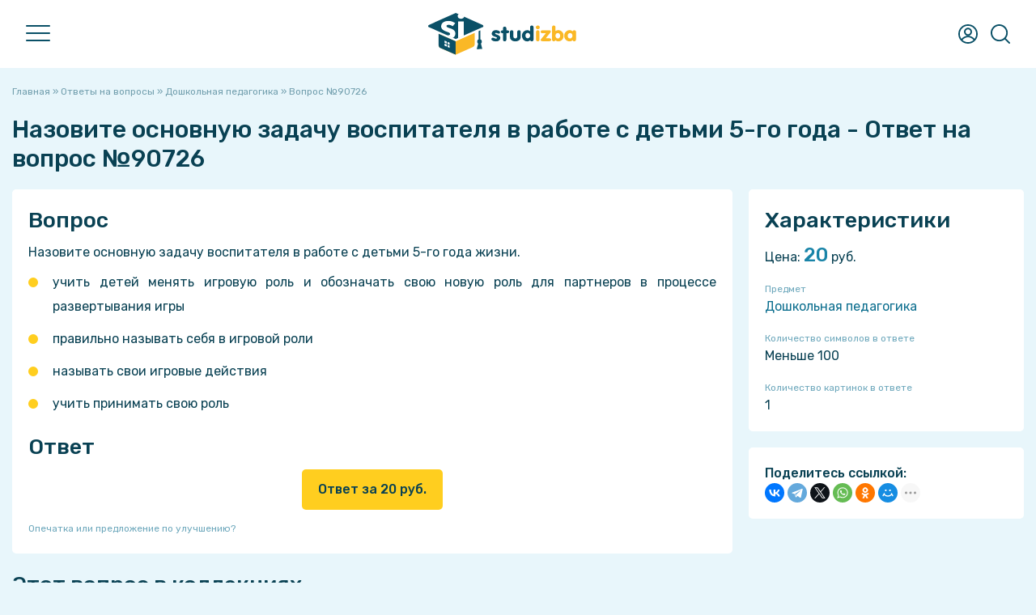

--- FILE ---
content_type: text/html; charset=UTF-8
request_url: https://studizba.com/questions/doshkolnaya-pedagogika/90726-nazovite-osnovnuju-zadachu-vospitatelja-v-rabote.html
body_size: 15935
content:
<!DOCTYPE html><html lang="ru"><head><meta charset="utf-8"><title>Назовите основную задачу воспитателя в работе с детьми 5-го года - Ответ на вопрос №90726</title><meta name="description" content="Ответ на вопрос №90726: Назовите основную задачу воспитателя в работе с детьми 5-го года жизни. учить детей менять игровую"><meta name="keywords" content="ответ на вопрос, решение, ответ на тест, Дошкольная педагогика"> <meta property="og:site_name" content="СтудИзба - магазин студенческих работ и услуг"><meta property="og:type" content="article"><meta property="og:title" content="Назовите основную задачу воспитателя в работе с детьми 5-го года - Ответ на вопрос №90726"><meta property="og:url" content="https://studizba.com/questions/doshkolnaya-pedagogika/90726-nazovite-osnovnuju-zadachu-vospitatelja-v-rabote.html"><meta property="og:image" content="/i/og/aq.png"><meta property="og:description" content="Ответ на вопрос №90726: Назовите основную задачу воспитателя в работе с детьми 5-го года жизни. учить детей менять игровую"><link rel="search" type="application/opensearchdescription+xml" href="https://studizba.com/index.php?do=opensearch" title="СтудИзба"><link rel="canonical" href="https://studizba.com/questions/doshkolnaya-pedagogika/90726-nazovite-osnovnuju-zadachu-vospitatelja-v-rabote.html"><link rel="alternate" type="application/rss+xml" title="СтудИзба" href="https://studizba.com/rss.xml"> <script src="https://ajax.googleapis.com/ajax/libs/jquery/2.2.4/jquery.min.js"></script><script src="https://ajax.googleapis.com/ajax/libs/jqueryui/1.12.1/jquery-ui.min.js"></script><meta name="HandheldFriendly" content="true"><meta name="format-detection" content="telephone=no"><meta name="viewport" content="user-scalable=no, initial-scale=1.0, maximum-scale=1.0, width=device-width"><meta name="mobile-web-app-capable" content="yes"><meta name="apple-mobile-web-app-status-bar-style" content="default">
 <link rel="preconnect" href="https://fonts.gstatic.com" crossorigin><link rel="preload" href="https://fonts.googleapis.com/css2?family=Rubik:ital,wght@0,400;0,500;1,400;1,500&display=swap" as="style"><link rel="stylesheet" href="https://fonts.googleapis.com/css2?family=Rubik:ital,wght@0,400;0,500;1,400;1,500&display=swap" media="print" onload="this.media='all'"><link href="https://s.studizba.com/s.php?t=ss&v=gq" type="text/css" rel="stylesheet" data-fallback="/templates/si/s/s.css?v=gq">
 
 
 <link rel="icon" href="/favicon.svg" type="image/svg+xml"><link rel="shortcut icon" href="/favicon.ico" type="image/x-icon"><link rel="apple-touch-icon" href="https://s.studizba.com/z.php?f=/uploads/si/touch-icon-iphone.png"><link rel="apple-touch-icon" sizes="76x76" href="https://s.studizba.com/z.php?f=/uploads/si/touch-icon-ipad.png"><link rel="apple-touch-icon" sizes="120x120" href="https://s.studizba.com/z.php?f=/uploads/si/touch-icon-iphone-retina.png"><link rel="apple-touch-icon" sizes="152x152" href="https://s.studizba.com/z.php?f=/uploads/si/touch-icon-ipad-retina.png">
 </head><body><div class="antiheader"></div><header><div class="w head"><div id="nav"><span></span><span></span><span></span></div><a href="/" class="logo"><i class="svg i-logo"></i></a><nav><ul><li><a href="/files/">Учебные материалы</a></li><li><a href="/files/add-file.html">Добавить материал</a></li><li><a href="/questions/">Ответы</a></li><li><a href="/questions/add-question.html">Добавить ответ</a></li><li><a href="/teachers/">Преподаватели</a></li><li><a href="/hs/">Вузы</a></li><li><a href="#" onclick="return false;">Статьи</a><ul><li><a href="/news/">Новости</a></li><li><a href="/articles/free-software/">Бесплатные программы</a></li><li><a href="/articles/advices/">Советы студенту</a></li><li><a href="/articles/saving/">Экономия</a></li><li><a href="/articles/benefits/">Льготы и преимущества</a></li><li><a href="/articles/various/">Разное</a></li><li><a href="/lastnews/">Все публикации</a></li></ul></li><li><a href="/lectures/">Лекции</a></li><li><a href="/faq/">FAQ</a></li><li><a href="/l/h6eex1" rel="nofollow" target="_blank">Мы в VK</a></li><li><a href="/l/v2f5nb" rel="nofollow" target="_blank">Мы в Telegram</a></li></ul></nav><div class="top-btns"><i class="svg i-user" onclick="fast_reg();return false;"></i>
 <i class="svg i-topmenu-close disnone" id="userclose"></i>
 <i class="svg i-search" id="search" onclick="open_top(3);return false;"></i><i class="svg i-topmenu-close disnone" id="searchclose"></i></div></div></header> <div class="search-popup"><div class="main-search-links"><div class="main-search-links-h">Что хотите найти?</div><a href="/files/" class="main-search-links-a"><i class="svg i-main-use"></i><div><div class="main-search-links-a-h">Учебные материалы</div><div class="main-search-links-a-t">Готовые домашние, курсовые, лабораторные работы, решённые задачи, рефераты, НИРы, ВКРы, шпаргалки, рабочие тетради, книги и многое другое!</div></div></a><a href="/questions/" class="main-search-links-a"><i class="svg i-ft qa"></i><div><div class="main-search-links-a-h">Ответы на вопросы</div><div class="main-search-links-a-t">Поможет при прохождении тестов, контрольных и экзаменов - быстрый поиск вопросов с мгновенным получением ответа!</div></div></a><a href="/files/?gt=2" class="main-search-links-a"><i class="svg i-ft service"></i><div><div class="main-search-links-a-h">Услуги</div><div class="main-search-links-a-t">Не получается сделать самому? Нужна помощь или просто консультация? У нас Вы сразу написано сколько будет стоить помощь!</div></div></a><a href="/teachers/" class="main-search-links-a"><i class="svg i-search-teacher-blue"></i><div><div class="main-search-links-a-h">Преподаватели</div><div class="main-search-links-a-t">Хотите узнать о своём преподавателе? Здесь студенты ставят оценки педагогам и пишут о них отзывы!</div></div></a><a href="/lectures/" class="main-search-links-a"><i class="svg i-ft lectures"></i><div><div class="main-search-links-a-h">Лекции</div><div class="main-search-links-a-t">Бесплатный справочник в виде лекций, собранный из учебных материалов за разные годы!</div></div></a><a href="/lastnews/" class="main-search-links-a"><i class="svg i-search-news-blue"></i><div><div class="main-search-links-a-h">Статьи</div><div class="main-search-links-a-t">Мы пишем множество интересных статей, который помогут студенту в совершенно разных ситуациях!</div></div></a><a href="/hs/" class="main-search-links-a"><i class="svg i-hs-blue"></i><div><div class="main-search-links-a-h">ВУЗы</div><div class="main-search-links-a-t">Хотите знать всё о своём ВУЗе с точки зрения студентов этого заведения? У нас есть и такое!</div></div></a><div class="small-text mtop10">Мы разделили поиски, так как искать всё одновременно просто нереально 😬</div></div></div> <section class="m"><div class="w main"><div class="mtop20"></div>
 
 
 
 
 
 <div id='dle-content'><div id="dle-content2"><div class="speedbar"><span itemscope itemtype="https://schema.org/BreadcrumbList"><span itemprop="itemListElement" itemscope itemtype="https://schema.org/ListItem"><meta itemprop="position" content="1"><a href="/" itemprop="item"><span itemprop="name">Главная</span></a></span> » <span itemprop="itemListElement" itemscope itemtype="https://schema.org/ListItem"><meta itemprop="position" content="2"><a href="/questions/" itemprop="item"><span itemprop="name">Ответы на вопросы</span></a></span> » <span itemprop="itemListElement" itemscope itemtype="https://schema.org/ListItem"><meta itemprop="position" content="3"><a href="/questions/doshkolnaya-pedagogika/" itemprop="item"><span itemprop="name">Дошкольная педагогика</span></a></span> » Вопрос №90726</span></div><article itemscope itemtype="http://schema.org/Product"><div class="disnone">
 <span itemprop="description">Ответ на вопрос №90726: Назовите основную задачу воспитателя в работе с детьми 5-го года жизни. учить детей менять игровую роль и обозначать свою новую роль для партнеров в процессе развертывания игры правильно называть себя в игровой роли называть свои игровые действия учить принимать свою роль </span><span itemprop="headline">Назовите основную задачу воспитателя в работе с детьми 5-го года - Ответ на вопрос №90726</span><span itemprop="name">Назовите основную задачу воспитателя в работе с детьми 5-го года - Ответ на вопрос №90726</span><div itemprop="offers" itemscope itemtype="http://schema.org/Offer"><meta itemprop="price" content="20"><meta itemprop="priceCurrency" content="RUB"></div>
 <span itemprop="datePublished">2024-06-12</span><span itemprop="dateModified">2024-06-12</span><span itemprop="publisher" itemscope itemtype="https://schema.org/Organization"><span itemprop="name">СтудИзба</span><link href="https://s.studizba.com/z.php?f=/uploads/og/logo.png" itemprop="logo"></span><link itemprop="image" href="https://s.studizba.com/z.php?f=/uploads/og/aq.png">
 </div><h1>Назовите основную задачу воспитателя в работе с детьми 5-го года - Ответ на вопрос №90726</h1>
 
 <div class="fileinfo fullstory-content"><div class="fileinfo-left">
 
 <div class="fileinfo-body">
 
 
 <h2>Вопрос</h2>
 Назовите основную задачу воспитателя в работе с детьми 5-го года жизни. <br> <ul><li>учить детей менять игровую роль и обозначать свою новую роль для партнеров в процессе развертывания игры</li><li>правильно называть себя в игровой роли</li><li>называть свои игровые действия</li><li>учить принимать свою роль</li></ul><h2>Ответ</h2><div class="ul-oks">
 
 
 
 
 <div class="ac"><a href="#" class="btn y" onclick="fast_reg();return false;">Ответ за 20 руб.</a></div>
 
 
 
 </div><div class="mtop10"><a href="#" onclick="add_correction(5);return false;" class="small-text">Опечатка или предложение по улучшению?</a></div></div><h2 class="mleft0">Этот вопрос в коллекциях</h2><div class="one-f"> <div class="one-f-main"> <a href="/files/doshkolnaya-pedagogika/answers/370180-otvety-na-vse-testy-k-kursu-sovremennaja.html" class="one-f-title answers" id="one_f_a_370180"><span class="one-f-title-gt">Коллекция: </span><span id="one_f_name_370180">☀️Ответы на все тесты к курсу "Современная организация игровой деятельности дошкольников в условиях реализации ФГОС ДО"| ВГАПС НИИДПО 100% правильно☀️</span></a> <div class="one-f-prices" id="one_f_price_370180"> <span class="one-f-price-number">990</span> <span class="one-f-price-text">руб.</span> </div> </div> <div class="one-f-footer mtop7"> <div class="title-relative"> <div class="one-f-footer-left one-f-footer-scroll-parent"> <div class="one-f-footer-scroll"> <div class="one-f-footer-circles"><a href="/college/vgaps/" title="ВГАПС"><img src="https://s.studizba.com/z.php?f=/uploads/high-schools/1360-vgaps-64717.png&w=72&h=72&t=1"></a><a onclick="ShowProfile('tobiking', '/user/tobiking/', 0); return false;" href="/user/tobiking/" title="Пользователь tobiking"><img src="https://s.studizba.com/z.php?f=/uploads/fotos/foto_159566_15319.png&w=200&h=200&t=1" alt="tobiking"></a></div> <span class="one-f-rate aic"><div class="one-file-rating o" style="width:18px;"><div class="one-file-rating-orange" style="width:100%;"></div><div class="one-file-rating-stars"></div> </div><div class="small-text">&nbsp;5,0</div></span> <span class="one-f-all-tags" id="all_tags_370180"><span class="fileinfo-one-tag g" title="Вариант Любой">Любой</span><span class="fileinfo-one-tag b" title="Программа Документ Word">Документ Word</span><span class="fileinfo-one-tag n" title="Тег ВГАПС">ВГАПС</span><span class="fileinfo-one-tag n" title="Тег НИИДПО">НИИДПО</span></span> </div> </div> <div class="title-popup"> <div class="title-popup-content one-f-footer-popups"> <div>Рейтинг: 5&nbsp;<span class="small-text">из 5</span></div> <a href="/college/vgaps/" title="ВГАПС"><img src="https://s.studizba.com/z.php?f=/uploads/high-schools/1360-vgaps-64717.png&w=72&h=72&t=1"> ВГАПС</a> <a onclick="ShowProfile('tobiking', '/user/tobiking/', 0); return false;" href="/user/tobiking/" title="Пользователь tobiking"><img src="https://s.studizba.com/z.php?f=/uploads/fotos/foto_159566_15319.png&w=200&h=200&t=1" alt="tobiking"> tobiking</a> </div> </div> </div> </div> <div class="one-f-footer mtop7"> <div class="one-f-footer-oh"> Дошкольная педагогика </div> <div class="one-f-footer-oh"> 1-5 семестры </div> </div></div><div class="one-f"> <div class="one-f-main"> <a href="/files/doshkolnaya-pedagogika/answers/368801-tema-8-uslovija-formirovanija-i-sposoby-razvitija.html" class="one-f-title answers" id="one_f_a_368801"><span class="one-f-title-gt">Коллекция: </span><span id="one_f_name_368801">Тема 8. Условия формирования и способы развития сюжетной игры в среднем дошкольном возрасте | Тест | ВГАПС НИИДПО 100% правильно</span></a> <div class="one-f-prices" id="one_f_price_368801"> <span class="one-f-price-number">390</span> <span class="one-f-price-text">руб.</span> </div> </div> <div class="one-f-footer mtop7"> <div class="title-relative"> <div class="one-f-footer-left one-f-footer-scroll-parent"> <div class="one-f-footer-scroll"> <div class="one-f-footer-circles"><a href="/college/vgaps/" title="ВГАПС"><img src="https://s.studizba.com/z.php?f=/uploads/high-schools/1360-vgaps-64717.png&w=72&h=72&t=1"></a><a onclick="ShowProfile('tobiking', '/user/tobiking/', 0); return false;" href="/user/tobiking/" title="Пользователь tobiking"><img src="https://s.studizba.com/z.php?f=/uploads/fotos/foto_159566_15319.png&w=200&h=200&t=1" alt="tobiking"></a></div> <span class="one-f-rate aic"><div class="one-file-rating o" style="width:18px;"><div class="one-file-rating-orange b" style="width:100%;"></div><div class="one-file-rating-stars"></div> </div><div class="small-text">&nbsp;5,0</div></span> <span class="one-f-all-tags" id="all_tags_368801"><span class="fileinfo-one-tag y" title="Номер задания 8">8</span><span class="fileinfo-one-tag g" title="Вариант Любой">Любой</span><span class="fileinfo-one-tag b" title="Программа Документ Word">Документ Word</span><span class="fileinfo-one-tag n" title="Тег ВГАПС">ВГАПС</span><span class="fileinfo-one-tag n" title="Тег НИИДПО">НИИДПО</span></span> </div> </div> <div class="title-popup"> <div class="title-popup-content one-f-footer-popups"> <div>Рейтинг автора: 5&nbsp;<span class="small-text">из 5</span></div> <a href="/college/vgaps/" title="ВГАПС"><img src="https://s.studizba.com/z.php?f=/uploads/high-schools/1360-vgaps-64717.png&w=72&h=72&t=1"> ВГАПС</a> <a onclick="ShowProfile('tobiking', '/user/tobiking/', 0); return false;" href="/user/tobiking/" title="Пользователь tobiking"><img src="https://s.studizba.com/z.php?f=/uploads/fotos/foto_159566_15319.png&w=200&h=200&t=1" alt="tobiking"> tobiking</a> </div> </div> </div> </div> <div class="one-f-footer mtop7"> <div class="one-f-footer-oh"> Дошкольная педагогика </div> <div class="one-f-footer-oh"> 1-5 семестры </div> </div></div><div class="fileinfo-body"><div class="mtop20 fileinfo-p">
 <img data-src="https://s.studizba.com/z.php?f=/uploads/fotos/podpt_159566_64840.png" alt="Картинка-подпись" class="mbot10" style="max-width:100%!important;"><div class="mtop10">📚Помощь в сдаче любых видов работ✒️Более 6000 готовых студенческих работ и тестов для НСПК, ОСЭК, НИИДПО, НАДПО и других ВУЗов👨‍🏫Гарантирую результат или полностью верну деньги!✅💰</div></div><div class="fileinfo-footer mtop20"><div class="fileinfo-footer-authors"><div class="fileinfo-footer-author-one"><a onclick="ShowProfile('tobiking', '/user/tobiking/', 0); return false;" href="/user/tobiking/" title="Пользователь tobiking" class="fileinfo-footer-author"><img data-src="https://s.studizba.com/z.php?f=/uploads/fotos/foto_159566_15319.png&w=200&h=200&t=1" alt="Пользователь tobiking" title="Пользователь tobiking"> tobiking</a> </div></div><div>
 </div></div></div><div class="wb mtop20 fileinfo-share-mob">
 <b>Поделитесь ссылкой:</b><div class="ya-share2" data-curtain data-shape="round" data-limit="5" data-more-button-type="short" data-services="telegram,whatsapp,viber,vkontakte,evernote,facebook,twitter,odnoklassniki,moimir,tumblr,blogger"></div>
 
 </div></div><div class="fileinfo-meta"><div class="w340px"></div><div class="fileinfo-meta-flex-right-fixed"><div class="wb"><h2 class="mleft0 mtop0">Характеристики</h2>
 
 <div class="fileinfo-meta-price"><span>Цена: </span> <span class="one-file-price-number">20</span> <span>руб.</span></div>
 
 <div class="fileinfo-specifications"><div class="fileinfo-specifications-row w100i"><div class="fileinfo-specifications-row-h">Предмет</div><div class="fileinfo-specifications-row-t"><a href="/questions/doshkolnaya-pedagogika/">Дошкольная педагогика</a></div></div>
 <div class="fileinfo-specifications-row w100i"><div class="fileinfo-specifications-row-h">Количество символов в ответе</div><div class="fileinfo-specifications-row-t">Меньше 100</div></div><div class="fileinfo-specifications-row w100i"><div class="fileinfo-specifications-row-h">Количество картинок в ответе</div><div class="fileinfo-specifications-row-t">1</div></div>
 
 </div></div>
 <div class="wb mtop20 fileinfo-share-pc">
 <b>Поделитесь ссылкой:</b><script src="https://yastatic.net/share2/share.js"></script><div class="ya-share2" data-curtain data-shape="round" data-limit="6" data-more-button-type="short" data-services="vkontakte,facebook,telegram,twitter,whatsapp,odnoklassniki,moimir,tumblr,blogger,viber,evernote"></div>
 
 </div></div></div></div></article></div><div class="mtop20"></div><h2 class="mleft0">Услуги помощи студентам</h2><div class="mtop20 service-block-main" id="service_block" data-params="si_question,159566,1360,90726,1,420935:si_question,159566,1360,90726,2,420677:si_question,159566,1360,90726,3,443273:si_question,159566,1360,90726,4,423588:si_question,159566,1360,90726,5,420427" data-hash="0e3d2c4b4f4594b3bea4d5ccca55bc6d2b51552b87b955e7de32a0593663469e" data-hash2="e79502ce3d89618e2392ac23c864a4e3f9d7a44bd252fd9740f397c1535284c2"></div><div class="one-f"> <div class="one-f-discount">-25%</div> <div class="one-f-main"> <a href="/files/defektologija/homework/420935-itogovoe-testirovanie-metodiki-prepodavanija-v.html" class="one-f-title homework" id="one_f_a_420935" onmousedown="if(event.button===0||event.button===1){service_block_click('420935','');}return true;"><span id="one_f_name_420935">☀️Итоговое тестирование "Методики преподавания в специальной (коррекционной) школе" | ВГАПС НИИДПО 100% правильно☀️</span></a> <div class="one-f-prices" id="one_f_price_420935"> <span class="one-f-price-old-price">790</span> <span class="one-f-price-discount">590</span> <span class="one-f-price-text">руб.</span> </div> </div> <div class="one-f-footer mtop7"> <div class="title-relative"> <div class="one-f-footer-left one-f-footer-scroll-parent"> <div class="one-f-footer-scroll"> <div class="one-f-footer-circles"><a href="/college/vgaps/" title="ВГАПС"><img src="https://s.studizba.com/z.php?f=/uploads/high-schools/1360-vgaps-64717.png&w=72&h=72&t=1"></a><a onclick="ShowProfile('tobiking', '/user/tobiking/', 0); return false;" href="/user/tobiking/" title="Пользователь tobiking"><img src="https://s.studizba.com/z.php?f=/uploads/fotos/foto_159566_15319.png&w=200&h=200&t=1" alt="tobiking"></a></div> <span class="one-f-rate aic"><div class="one-file-rating o" style="width:18px;"><div class="one-file-rating-orange b" style="width:100%;"></div><div class="one-file-rating-stars"></div> </div><div class="small-text">&nbsp;5,0</div></span> <span class="one-f-all-tags" id="all_tags_420935"><span class="fileinfo-one-tag y" title="Номер задания Итоговый тест">Итоговый тест</span><span class="fileinfo-one-tag n" title="Тег Итоговый тест">Итоговый тест</span><span class="fileinfo-one-tag n" title="Тег ВГАПС">ВГАПС</span><span class="fileinfo-one-tag n" title="Тег НИИДПО">НИИДПО</span><span class="fileinfo-one-tag n" title="Тег НАДПО">НАДПО</span><span class="fileinfo-one-tag n" title="Тег АкадемСити">АкадемСити</span></span> </div> </div> <div class="title-popup"> <div class="title-popup-content one-f-footer-popups"> <div>Рейтинг эксперта: 5&nbsp;<span class="small-text">из 5</span></div> <a href="/college/vgaps/" title="ВГАПС"><img src="https://s.studizba.com/z.php?f=/uploads/high-schools/1360-vgaps-64717.png&w=72&h=72&t=1"> ВГАПС</a> <a onclick="ShowProfile('tobiking', '/user/tobiking/', 0); return false;" href="/user/tobiking/" title="Пользователь tobiking"><img src="https://s.studizba.com/z.php?f=/uploads/fotos/foto_159566_15319.png&w=200&h=200&t=1" alt="tobiking"> tobiking</a> </div> </div> </div> </div></div><div class="one-f"> <div class="one-f-discount">-13%</div> <div class="one-f-main"> <a href="/files/horeografiya/homework/420677-itogovoe-testirovanie-metodiki-razvitija.html" class="one-f-title homework" id="one_f_a_420677" onmousedown="if(event.button===0||event.button===1){service_block_click('420677','');}return true;"><span id="one_f_name_420677">☀️Итоговое тестирование "Методики развития творческих способностей детей средствами хореографического искусства" | НИИДПО НСПК 100% правильно☀️</span></a> <div class="one-f-prices" id="one_f_price_420677"> <span class="one-f-price-old-price">790</span> <span class="one-f-price-discount">690</span> <span class="one-f-price-text">руб.</span> </div> </div> <div class="one-f-footer mtop7"> <div class="title-relative"> <div class="one-f-footer-left one-f-footer-scroll-parent"> <div class="one-f-footer-scroll"> <div class="one-f-footer-circles"><a href="/college/vgaps/" title="ВГАПС"><img src="https://s.studizba.com/z.php?f=/uploads/high-schools/1360-vgaps-64717.png&w=72&h=72&t=1"></a><a onclick="ShowProfile('tobiking', '/user/tobiking/', 0); return false;" href="/user/tobiking/" title="Пользователь tobiking"><img src="https://s.studizba.com/z.php?f=/uploads/fotos/foto_159566_15319.png&w=200&h=200&t=1" alt="tobiking"></a></div> <span class="one-f-rate aic"><div class="one-file-rating o" style="width:18px;"><div class="one-file-rating-orange b" style="width:100%;"></div><div class="one-file-rating-stars"></div> </div><div class="small-text">&nbsp;5,0</div></span> <span class="one-f-all-tags" id="all_tags_420677"><span class="fileinfo-one-tag y" title="Номер задания Итоговый тест">Итоговый тест</span><span class="fileinfo-one-tag n" title="Тег ВГАПС">ВГАПС</span><span class="fileinfo-one-tag n" title="Тег НИИДПО">НИИДПО</span><span class="fileinfo-one-tag n" title="Тег НАДПО">НАДПО</span><span class="fileinfo-one-tag n" title="Тег АкадемСити">АкадемСити</span><span class="fileinfo-one-tag n" title="Тег Итоговый тест">Итоговый тест</span></span> </div> </div> <div class="title-popup"> <div class="title-popup-content one-f-footer-popups"> <div>Рейтинг эксперта: 5&nbsp;<span class="small-text">из 5</span></div> <a href="/college/vgaps/" title="ВГАПС"><img src="https://s.studizba.com/z.php?f=/uploads/high-schools/1360-vgaps-64717.png&w=72&h=72&t=1"> ВГАПС</a> <a onclick="ShowProfile('tobiking', '/user/tobiking/', 0); return false;" href="/user/tobiking/" title="Пользователь tobiking"><img src="https://s.studizba.com/z.php?f=/uploads/fotos/foto_159566_15319.png&w=200&h=200&t=1" alt="tobiking"> tobiking</a> </div> </div> </div> </div></div><div class="one-f"> <div class="one-f-discount">-11%</div> <div class="one-f-main"> <a href="/files/risunok-s-osnovami-perspektivy/homework/443273-itogovoe-testirovanie-risunok-s-osnovami.html" class="one-f-title homework" id="one_f_a_443273" onmousedown="if(event.button===0||event.button===1){service_block_click('443273','');}return true;"><span id="one_f_name_443273">☀️Итоговое тестирование Рисунок с основами перспективы | ВГАПС НИИДПО 100% правильно☀️</span></a> <div class="one-f-prices" id="one_f_price_443273"> <span class="one-f-price-old-price">890</span> <span class="one-f-price-discount">790</span> <span class="one-f-price-text">руб.</span> </div> </div> <div class="one-f-footer mtop7"> <div class="title-relative"> <div class="one-f-footer-left one-f-footer-scroll-parent"> <div class="one-f-footer-scroll"> <div class="one-f-footer-circles"><a href="/college/vgaps/" title="ВГАПС"><img src="https://s.studizba.com/z.php?f=/uploads/high-schools/1360-vgaps-64717.png&w=72&h=72&t=1"></a><a onclick="ShowProfile('tobiking', '/user/tobiking/', 0); return false;" href="/user/tobiking/" title="Пользователь tobiking"><img src="https://s.studizba.com/z.php?f=/uploads/fotos/foto_159566_15319.png&w=200&h=200&t=1" alt="tobiking"></a></div> <span class="one-f-rate aic"><div class="one-file-rating o" style="width:18px;"><div class="one-file-rating-orange b" style="width:100%;"></div><div class="one-file-rating-stars"></div> </div><div class="small-text">&nbsp;5,0</div></span> <span class="one-f-all-tags" id="all_tags_443273"><span class="fileinfo-one-tag y" title="Номер задания Итоговый тест">Итоговый тест</span><span class="fileinfo-one-tag n" title="Тег ВГАПС">ВГАПС</span><span class="fileinfo-one-tag n" title="Тег НИИДПО">НИИДПО</span><span class="fileinfo-one-tag n" title="Тег АкадемСити">АкадемСити</span></span> </div> </div> <div class="title-popup"> <div class="title-popup-content one-f-footer-popups"> <div>Рейтинг эксперта: 5&nbsp;<span class="small-text">из 5</span></div> <a href="/college/vgaps/" title="ВГАПС"><img src="https://s.studizba.com/z.php?f=/uploads/high-schools/1360-vgaps-64717.png&w=72&h=72&t=1"> ВГАПС</a> <a onclick="ShowProfile('tobiking', '/user/tobiking/', 0); return false;" href="/user/tobiking/" title="Пользователь tobiking"><img src="https://s.studizba.com/z.php?f=/uploads/fotos/foto_159566_15319.png&w=200&h=200&t=1" alt="tobiking"> tobiking</a> </div> </div> </div> </div></div><div class="one-f"> <div class="one-f-main"> <a href="/files/defektologija/homework/423588-itogovoe-testirovanie-afaziya-logopedicheskaya.html" class="one-f-title homework" id="one_f_a_423588" onmousedown="if(event.button===0||event.button===1){service_block_click('423588','');}return true;"><span id="one_f_name_423588">☀️Итоговое тестирование Афазия. Логопедическая работа по восстановлению речевых и неречевых функций | ВГАПС НИИДПО 100% правильно☀️</span></a> <div class="one-f-prices" id="one_f_price_423588"> <span class="one-f-price-number">990</span> <span class="one-f-price-text">руб.</span> </div> </div> <div class="one-f-footer mtop7"> <div class="title-relative"> <div class="one-f-footer-left one-f-footer-scroll-parent"> <div class="one-f-footer-scroll"> <div class="one-f-footer-circles"><a href="/college/vgaps/" title="ВГАПС"><img src="https://s.studizba.com/z.php?f=/uploads/high-schools/1360-vgaps-64717.png&w=72&h=72&t=1"></a><a onclick="ShowProfile('tobiking', '/user/tobiking/', 0); return false;" href="/user/tobiking/" title="Пользователь tobiking"><img src="https://s.studizba.com/z.php?f=/uploads/fotos/foto_159566_15319.png&w=200&h=200&t=1" alt="tobiking"></a></div> <span class="one-f-rate aic"><div class="one-file-rating o" style="width:18px;"><div class="one-file-rating-orange b" style="width:100%;"></div><div class="one-file-rating-stars"></div> </div><div class="small-text">&nbsp;5,0</div></span> <span class="one-f-all-tags" id="all_tags_423588"><span class="fileinfo-one-tag y" title="Номер задания Итоговый тест">Итоговый тест</span><span class="fileinfo-one-tag n" title="Тег Итоговый тест">Итоговый тест</span><span class="fileinfo-one-tag n" title="Тег ВГАПС">ВГАПС</span><span class="fileinfo-one-tag n" title="Тег НИИДПО">НИИДПО</span><span class="fileinfo-one-tag n" title="Тег АкадемСити">АкадемСити</span></span> </div> </div> <div class="title-popup"> <div class="title-popup-content one-f-footer-popups"> <div>Рейтинг эксперта: 5&nbsp;<span class="small-text">из 5</span></div> <a href="/college/vgaps/" title="ВГАПС"><img src="https://s.studizba.com/z.php?f=/uploads/high-schools/1360-vgaps-64717.png&w=72&h=72&t=1"> ВГАПС</a> <a onclick="ShowProfile('tobiking', '/user/tobiking/', 0); return false;" href="/user/tobiking/" title="Пользователь tobiking"><img src="https://s.studizba.com/z.php?f=/uploads/fotos/foto_159566_15319.png&w=200&h=200&t=1" alt="tobiking"> tobiking</a> </div> </div> </div> </div></div><div class="one-f"> <div class="one-f-discount">-13%</div> <div class="one-f-main"> <a href="/files/uchitel-anglijskogo-jazyka/homework/420427-itogovoe-testirovanie-metodika-obuchenija.html" class="one-f-title homework" id="one_f_a_420427" onmousedown="if(event.button===0||event.button===1){service_block_click('420427','');}return true;"><span id="one_f_name_420427">☀️Итоговое тестирование "Методика обучения иностранному языку в начальной школе в условиях реализации ФГОС" | ВГАПС НИИДПО 100% правильно☀️</span></a> <div class="one-f-prices" id="one_f_price_420427"> <span class="one-f-price-old-price">790</span> <span class="one-f-price-discount">690</span> <span class="one-f-price-text">руб.</span> </div> </div> <div class="one-f-footer mtop7"> <div class="title-relative"> <div class="one-f-footer-left one-f-footer-scroll-parent"> <div class="one-f-footer-scroll"> <div class="one-f-footer-circles"><a href="/college/vgaps/" title="ВГАПС"><img src="https://s.studizba.com/z.php?f=/uploads/high-schools/1360-vgaps-64717.png&w=72&h=72&t=1"></a><a onclick="ShowProfile('tobiking', '/user/tobiking/', 0); return false;" href="/user/tobiking/" title="Пользователь tobiking"><img src="https://s.studizba.com/z.php?f=/uploads/fotos/foto_159566_15319.png&w=200&h=200&t=1" alt="tobiking"></a></div> <span class="one-f-rate aic"><div class="one-file-rating o" style="width:18px;"><div class="one-file-rating-orange b" style="width:100%;"></div><div class="one-file-rating-stars"></div> </div><div class="small-text">&nbsp;5,0</div></span> <span class="one-f-all-tags" id="all_tags_420427"><span class="fileinfo-one-tag y" title="Номер задания Итоговый тест">Итоговый тест</span><span class="fileinfo-one-tag n" title="Тег ВГАПС">ВГАПС</span><span class="fileinfo-one-tag n" title="Тег НИИДПО">НИИДПО</span><span class="fileinfo-one-tag n" title="Тег НАДПО">НАДПО</span><span class="fileinfo-one-tag n" title="Тег АкадемСити">АкадемСити</span><span class="fileinfo-one-tag n" title="Тег Итоговый тест">Итоговый тест</span></span> </div> </div> <div class="title-popup"> <div class="title-popup-content one-f-footer-popups"> <div>Рейтинг эксперта: 5&nbsp;<span class="small-text">из 5</span></div> <a href="/college/vgaps/" title="ВГАПС"><img src="https://s.studizba.com/z.php?f=/uploads/high-schools/1360-vgaps-64717.png&w=72&h=72&t=1"> ВГАПС</a> <a onclick="ShowProfile('tobiking', '/user/tobiking/', 0); return false;" href="/user/tobiking/" title="Пользователь tobiking"><img src="https://s.studizba.com/z.php?f=/uploads/fotos/foto_159566_15319.png&w=200&h=200&t=1" alt="tobiking"> tobiking</a> </div> </div> </div> </div></div><div class="mtop20"></div> 
 
 
 <div class="fileinfo-buyfile-fixed"><a href="#" class="btn y" onclick="fast_reg();return false;">Купить за 20 руб.</a></div>
 
 
 <script>
window.addEventListener('scroll', function() {
 //console.log(pageYOffset + ' --- ' + ($('#dle-content2').height() - $('.fileinfo-meta-flex-right-fixed').height()));
 let offset = $('#dle-content2').offset();
 if(pageYOffset <= offset.top)
 {
 $('.fileinfo-meta-flex-right-fixed').removeClass('active');
 $('.fileinfo-meta-flex-right-fixed').removeClass('bottom');
 }
 else if(pageYOffset > offset.top && pageYOffset < $('#dle-content2').height() - $('.fileinfo-meta-flex-right-fixed').height()) 
 {
 $('.fileinfo-meta-flex-right-fixed').addClass('active');
 $('.fileinfo-meta-flex-right-fixed').removeClass('bottom');
 }
 else if(pageYOffset >= $('#dle-content2').height() - $('.fileinfo-meta-flex-right-fixed').height())
 {
 $('.fileinfo-meta-flex-right-fixed').removeClass('active');
 $('.fileinfo-meta-flex-right-fixed').addClass('bottom');
 }
});
$(function() {
 $("#my_one_questions_collection").dialog({
 autoOpen: false,
 width: getMonitorWidth(500),
 height: 'auto',
 modal: true,
 buttons: {
 'Отмена': function() {
 $( this ).dialog( "close" );
 },
 'Сохранить': function() {
 var collections = $('#my_one_questions_collection_select').val();
 ShowLoading("");
 $.post("/engine/modules/filearray/ajax/user_ajax.php", {collections:collections, id:'90726', action:'my_question_collection'}, function(d){
 HideLoading("");
 //DLEalert(d, 'Ошибка');
 let a = JSON.parse(d);
 if(a.error == '')
 {
 DLEalert(a.text, 'Результат');
 $("#my_one_questions_collection").dialog('close');
 }
 else DLEalert(a.error, 'Ошибка');
 });
 }
 }
 });
});</script><script>$(document).ready(function(){write_stat_cookies('question','90726','159566','23.101.197.237');});</script></div><div id="viewed_files_ajax_block"></div></main></section> <section class="blue-block mtop20"><div class="w wmob"><div class="small-title">Свежие статьи</div><div class="sp-scroll-parent m0i"><div class="sp-scroll-child"><div class="sp-scroll-buffer b"></div><a href="https://studizba.com/articles/advices/3332-zarjadka-dlja-teh-kto-ne-ljubit-zarjadku-5-uprazhnenij-prjamo-u-krovati.html" class="similar-articles-item"><div class="similar-articles-back"><img data-src="https://s.studizba.com/z.php?w=348&h=200&t=1&f=https://studizba.com/uploads/posts/2026-01/1767598996_chatgpt-image-25-dek_-2025-g_-10_47_52.png" alt="Зарядка для тех, кто не любит зарядку: 5 упражнений прямо у кровати"></div><div class="similar-articles-title">Зарядка для тех, кто не любит зарядку: 5 упражнений прямо у кровати</div></a><a href="https://studizba.com/articles/advices/3331-obschezhitie-vs-arenda-chestnyj-gid-po-vyboru-o-kotorom-ne-pishut-v-broshjurah.html" class="similar-articles-item"><div class="similar-articles-back"><img data-src="https://s.studizba.com/z.php?w=348&h=200&t=1&f=https://studizba.com/uploads/posts/2026-01/1767506925_chatgpt-image-25-dek_-2025-g_-10_38_49.png" alt="Общежитие vs Аренда: честный гид по выбору, о котором не пишут в брошюрах"></div><div class="similar-articles-title">Общежитие vs Аренда: честный гид по выбору, о котором не пишут в брошюрах</div></a><a href="https://studizba.com/articles/advices/3330-do-zarplaty-10-dnej-kak-rastjanut-stipendiju-i-ne-golodat.html" class="similar-articles-item"><div class="similar-articles-back"><img data-src="https://s.studizba.com/z.php?w=348&h=200&t=1&f=https://studizba.com/uploads/posts/2026-01/thumbs/1767426171_gigachat-5.jpg" alt="«До зарплаты 10 дней»: как растянуть стипендию и не голодать"></div><div class="similar-articles-title">«До зарплаты 10 дней»: как растянуть стипендию и не голодать</div></a><a href="https://studizba.com/articles/advices/3328-10-sovetov-po-zdorovomu-pitaniju-dlja-studenta-bjudzhetno-bystro-polezno.html" class="similar-articles-item"><div class="similar-articles-back"><img data-src="https://s.studizba.com/z.php?w=348&h=200&t=1&f=https://studizba.com/uploads/posts/2026-01/thumbs/1767273373_gigachat-3.jpg" alt="10 советов по здоровому питанию для студента: бюджетно, быстро, полезно"></div><div class="similar-articles-title">10 советов по здоровому питанию для студента: бюджетно, быстро, полезно</div></a><a href="https://studizba.com/articles/advices/3327-ucheba-podrabotka-i-lichnaja-zhizn-kak-vse-sovmeschat-bez-zhertv.html" class="similar-articles-item"><div class="similar-articles-back"><img data-src="https://s.studizba.com/z.php?w=348&h=200&t=1&f=https://studizba.com/uploads/posts/2025-12/thumbs/1767182108_gigachat-2.jpg" alt="Учеба, подработка и личная жизнь: как все совмещать без жертв"></div><div class="similar-articles-title">Учеба, подработка и личная жизнь: как все совмещать без жертв</div></a> <div class="sp-scroll-buffer b"></div></div></div></div></section> <section class="m"><div class="w"> <div class="small-title mtop20">Популярно сейчас</div><div class="mp-files similar-file-fileinfo"><a href="/files/bez-predmeta/practice/408492-lyubaya-praktika-v-sinergii.html" class="similar-file" title="Отчёт по практике ЛЮБАЯ практика в Синергии! (Без предмета)"><div class="similar-file-discount">-34%</div><div class="similar-file-main"><i class="svg i-ft practice"></i><div class="similar-file-content"><div class="similar-file-title">ЛЮБАЯ практика в Синергии!</div><div class="similar-file-footer"><div class="similar-file-subj">Без предмета</div><div class="similar-file-price"><span class="similar-file-price-old-price">6000</span> <span class="similar-file-price-discount">3990</span> <span class="similar-file-price-text">руб.</span></div></div></div></div></a><a href="/files/informatika/homework/386180-pomosch-s-zakrytiem-vsego-semestra.html" class="similar-file" title="Домашнее задание Помощь с закрытием всего семестра! (Информатика)"><div class="similar-file-discount">-58%</div><div class="similar-file-main"><i class="svg i-ft homework"></i><div class="similar-file-content"><div class="similar-file-title">Помощь с закрытием всего семестра!</div><div class="similar-file-footer"><div class="similar-file-subj">Информатика</div><div class="similar-file-price"><span class="similar-file-price-old-price">18990</span> <span class="similar-file-price-discount">7990</span> <span class="similar-file-price-text">руб.</span></div></div></div></div></a><a href="/files/bez-predmeta/qualifying-work/443266-lyubaya-diplomnaya-rabota-v-sinergii.html" class="similar-file" title="Выпускная квалификационная работа (ВКР) ЛЮБАЯ дипломная работа в Синергии! (Без предмета)"><div class="similar-file-discount">-20%</div><div class="similar-file-main"><i class="svg i-ft qualifying-work"></i><div class="similar-file-content"><div class="similar-file-title">ЛЮБАЯ дипломная работа в Синергии!</div><div class="similar-file-footer"><div class="similar-file-subj">Без предмета</div><div class="similar-file-price"><span class="similar-file-price-old-price">50000</span> <span class="similar-file-price-discount">39990</span> <span class="similar-file-price-text">руб.</span></div></div></div></div></a><a href="/files/bez-predmeta/practice/414542-pomosch-s-lyuboy-praktikoy-v-mti.html" class="similar-file" title="Отчёт по практике Помощь с любой практикой в МТИ! (Без предмета)"><div class="similar-file-discount">-20%</div><div class="similar-file-main"><i class="svg i-ft practice"></i><div class="similar-file-content"><div class="similar-file-title">Помощь с любой практикой в МТИ!</div><div class="similar-file-footer"><div class="similar-file-subj">Без предмета</div><div class="similar-file-price"><span class="similar-file-price-old-price">5000</span> <span class="similar-file-price-discount">3990</span> <span class="similar-file-price-text">руб.</span></div></div></div></div></a><a href="/files/drugie/answers/462589-sessiya-vse-testy-bez-praktiki.html" class="similar-file" title="Ответы (шпаргалки) Сессия , все тесты, без практики (Другие)"><div class="similar-file-discount">-30%</div><div class="similar-file-main"><i class="svg i-ft answers"></i><div class="similar-file-content"><div class="similar-file-title">Сессия , все тесты, без практики</div><div class="similar-file-footer"><div class="similar-file-subj">Другие</div><div class="similar-file-price"><span class="similar-file-price-old-price">9990</span> <span class="similar-file-price-discount">6990</span> <span class="similar-file-price-text">руб.</span></div></div></div></div></a><a href="/files/drugie/homework/414233-lyubaya-disciplina-v-nspk.html" class="similar-file" title="Домашнее задание Любая дисциплина в НСПК! (Другие)"><div class="similar-file-discount">-20%</div><div class="similar-file-main"><i class="svg i-ft homework"></i><div class="similar-file-content"><div class="similar-file-title">Любая дисциплина в НСПК!</div><div class="similar-file-footer"><div class="similar-file-subj">Другие</div><div class="similar-file-price"><span class="similar-file-price-old-price">2490</span> <span class="similar-file-price-discount">1990</span> <span class="similar-file-price-text">руб.</span></div></div></div></div></a></div></div></section><section class="white-section"><div class="w"><div class="main-search-idea">
 Как Вы думаете, сколько людей до Вас делали точно такое же задание? 99% студентов выполняют точно такие же задания, как и их предшественники год назад. <a href="/files/?utm_source=studizba&utm_medium=block&utm_term=idea&utm_content=1">Найдите нужный учебный материал на СтудИзбе</a>!</div></div></section><section class="blue-block mtop40"><div class="w l-author-faq"><div class="small-title">Ответы на популярные вопросы</div><div class="l-author-faq-flex"><div class="faq-div"><a href="#" onclick="open_faq('0'); return false;" class="faq-link faq_link1" id="faq_0a"> <div class="faq-link-d"><span>То есть уже всё готово?</span> <i class="svg i-spoiler-arrow"></i> </div></a><div class="cert-faq-answer faq_answ mh0" id="faq_0">Да! Наши авторы собирают и выкладывают те работы, которые сдаются в Вашем учебном заведении ежегодно и уже проверены преподавателями.</div></div> <div class="faq-div"><a href="#" onclick="open_faq('1'); return false;" class="faq-link faq_link1" id="faq_1a"> <div class="faq-link-d"><span>А я могу что-то выложить?</span> <i class="svg i-spoiler-arrow"></i> </div></a><div class="cert-faq-answer faq_answ mh0" id="faq_1">Да! У нас любой человек может выложить любую учебную работу и зарабатывать на её продажах! Но каждый учебный материал публикуется только после тщательной проверки администрацией.</div></div> <div class="faq-div"><a href="#" onclick="open_faq('2'); return false;" class="faq-link faq_link1" id="faq_2a"> <div class="faq-link-d"><span>А если в купленном файле ошибка?</span> <i class="svg i-spoiler-arrow"></i> </div></a><div class="cert-faq-answer faq_answ mh0" id="faq_2">Вернём деньги! А если быть более точными, то автору даётся немного времени на исправление, а если не исправит или выйдет время, то вернём деньги в полном объёме! </div></div> <div class="faq-div"><a href="#" onclick="open_faq('6'); return false;" class="faq-link faq_link1" id="faq_6a"> <div class="faq-link-d"><span>Можно заказать выполнение работы на СтудИзбе?</span> <i class="svg i-spoiler-arrow"></i> </div></a><div class="cert-faq-answer faq_answ mh0" id="faq_6">
 Да! На равне с готовыми студенческими работами у нас продаются услуги. Цены на услуги видны сразу, то есть Вам нужно только указать параметры и сразу можно оплачивать. </div></div> </div></div></section> <section class="blue-block mtop40"><div class="w wmob"><div class="small-title">Отзывы студентов</div><div class="mtop20"></div><div class="sp-scroll-parent m0i"><div class="sp-scroll-child"><div class="sp-scroll-buffer o"></div><div class="a-reviews-one"><div class="a-reviews-one-text"><b>Ставлю 10/10</b><br>Все нравится, очень удобный сайт, помогает в учебе. Кроме этого, можно заработать самому, выставляя готовые учебные материалы на продажу здесь. Рейтинги и отзывы на преподавателей очень помогают сориентироваться в начале нового семестра. Спасибо за такую функцию. Ставлю максимальную оценку.</div><div class="a-reviews-one-footer mtop10"><div class="a-reviews-one-footer-left"><img src=https://s.studizba.com/z.php?f=/templates/si/i/noavatar.png&w=100&h=100&t=1"><div class="a-reviews-one-footer-user-name"><div class="a-reviews-one-anonim">Аноним</div></div></div><div class="a-reviews-one-footer-right">
Отлично</div></div></div><div class="a-reviews-one"><div class="a-reviews-one-text"><b>Лучшая платформа для успешной сдачи сессии</b><br>Познакомился со СтудИзбой благодаря своему другу, очень нравится интерфейс, количество доступных файлов, цена, в общем, все прекрасно. Даже сам продаю какие-то свои работы.</div><div class="a-reviews-one-footer mtop10"><div class="a-reviews-one-footer-left"><img src=https://s.studizba.com/z.php?f=/templates/si/i/noavatar.png&w=100&h=100&t=1"><div class="a-reviews-one-footer-user-name"><div class="a-reviews-one-anonim">Аноним</div></div></div><div class="a-reviews-one-footer-right">
Отлично</div></div></div><div class="a-reviews-one"><div class="a-reviews-one-text"><b>Студизба ван лав ❤</b><br>Очень офигенный сайт для студентов. Много полезных учебных материалов. Пользуюсь студизбой с октября 2021 года. Серьёзных нареканий нет. Хотелось бы, что бы ввели подписочную модель и сделали материалы дешевле 300 рублей в рамках подписки бесплатными.</div><div class="a-reviews-one-footer mtop10"><div class="a-reviews-one-footer-left"><img src=https://s.studizba.com/z.php?f=/templates/si/i/noavatar.png&w=100&h=100&t=1"><div class="a-reviews-one-footer-user-name"><div class="a-reviews-one-anonim">Аноним</div></div></div><div class="a-reviews-one-footer-right">
Отлично</div></div></div><div class="a-reviews-one"><div class="a-reviews-one-text"><b>Отличный сайт</b><br>Лично меня всё устраивает - и покупка, и продажа; и цены, и возможность предпросмотра куска файла, и обилие бесплатных файлов (в подборках по авторам, читай, ВУЗам и факультетам). Есть определённые баги, но всё решаемо, да и администраторы реагируют в течение суток.</div><div class="a-reviews-one-footer mtop10"><div class="a-reviews-one-footer-left"><img src=https://s.studizba.com/z.php?f=/templates/si/i/noavatar.png&w=100&h=100&t=1"><div class="a-reviews-one-footer-user-name"><div class="a-reviews-one-anonim">Аноним</div></div></div><div class="a-reviews-one-footer-right">
Отлично</div></div></div><div class="a-reviews-one"><div class="a-reviews-one-text"><b>Маленький отзыв о большом помощнике!</b><br>Студизба спасает в те моменты, когда сроки горят, а работ накопилось достаточно. Довольно удобный сайт с простой навигацией и огромным количеством материалов.</div><div class="a-reviews-one-footer mtop10"><div class="a-reviews-one-footer-left"><a onclick="ShowProfile('','/user/',0);return false;" href="/user//"><img src="https://s.studizba.com/z.php?f=/templates/si/i/noavatar.png&w=200&h=200&t=1"></a><div class="a-reviews-one-footer-user-name"><a onclick="ShowProfile('','/user/',0);return false;" href="/user//" class="a-reviews-one-name"></a></div></div><div class="a-reviews-one-footer-right">
Хорошо</div></div></div><div class="a-reviews-one"><div class="a-reviews-one-text"><b>Студ. Изба как крупнейший сборник работ для студентов</b><br>Тут дофига бывает всего полезного. Печально, что бывают предметы по которым даже одного бесплатного решения нет, но это скорее вопрос к студентам. В остальном всё здорово.</div><div class="a-reviews-one-footer mtop10"><div class="a-reviews-one-footer-left"><a onclick="ShowProfile('Neil','/user/Neil',0);return false;" href="/user/Neil/"><img src="https://s.studizba.com/z.php?f=/templates/si/i/noavatar.png&w=200&h=200&t=1"></a><div class="a-reviews-one-footer-user-name"><a onclick="ShowProfile('Neil','/user/Neil',0);return false;" href="/user/Neil/" class="a-reviews-one-name">Neil</a></div></div><div class="a-reviews-one-footer-right">
Отлично</div></div></div><div class="a-reviews-one"><div class="a-reviews-one-text"><b>Спасательный островок</b><br>Если уже не успеваешь разобраться или застрял на каком-то задание поможет тебе быстро и недорого решить твою проблему.</div><div class="a-reviews-one-footer mtop10"><div class="a-reviews-one-footer-left"><img src=https://s.studizba.com/z.php?f=/templates/si/i/noavatar.png&w=100&h=100&t=1"><div class="a-reviews-one-footer-user-name"><div class="a-reviews-one-anonim">Аноним</div></div></div><div class="a-reviews-one-footer-right">
Отлично</div></div></div><div class="a-reviews-one"><div class="a-reviews-one-text"><b>Всё и так отлично</b><br>Всё очень удобно. Особенно круто, что есть система бонусов и можно выводить остатки денег. Очень много качественных бесплатных файлов.</div><div class="a-reviews-one-footer mtop10"><div class="a-reviews-one-footer-left"><img src=https://s.studizba.com/z.php?f=/templates/si/i/noavatar.png&w=100&h=100&t=1"><div class="a-reviews-one-footer-user-name"><div class="a-reviews-one-anonim">Аноним</div></div></div><div class="a-reviews-one-footer-right">
Отлично</div></div></div><div class="a-reviews-one"><div class="a-reviews-one-text"><b>Отзыв о системе "Студизба"</b><br>Отличная платформа для распространения работ, востребованных студентами. Хорошо налаженная и качественная работа сайта, огромная база заданий и аудитория.</div><div class="a-reviews-one-footer mtop10"><div class="a-reviews-one-footer-left"><a onclick="ShowProfile('griha3895','/user/griha3895',0);return false;" href="/user/griha3895/"><img src="https://s.studizba.com/z.php?f=/templates/si/i/noavatar.png&w=200&h=200&t=1"></a><div class="a-reviews-one-footer-user-name"><a onclick="ShowProfile('griha3895','/user/griha3895',0);return false;" href="/user/griha3895/" class="a-reviews-one-name">griha3895</a></div></div><div class="a-reviews-one-footer-right">
Хорошо</div></div></div><div class="a-reviews-one"><div class="a-reviews-one-text"><b>Отличный помощник</b><br>Отличный сайт с кучей полезных файлов, позволяющий найти много методичек / учебников / отзывов о вузах и преподователях.</div><div class="a-reviews-one-footer mtop10"><div class="a-reviews-one-footer-left"><img src=https://s.studizba.com/z.php?f=/templates/si/i/noavatar.png&w=100&h=100&t=1"><div class="a-reviews-one-footer-user-name"><div class="a-reviews-one-anonim">Аноним</div></div></div><div class="a-reviews-one-footer-right">
Отлично</div></div></div><div class="a-reviews-one"><div class="a-reviews-one-text"><b>Отлично помогает студентам в любой момент для решения трудных и незамедлительных задач</b><br>Хотелось бы больше конкретной информации о преподавателях. А так в принципе хороший сайт, всегда им пользуюсь и ни разу не было желания прекратить. Хороший сайт для помощи студентам, удобный и приятный интерфейс. Из недостатков можно выделить только отсутствия небольшого количества файлов.</div><div class="a-reviews-one-footer mtop10"><div class="a-reviews-one-footer-left"><img src=https://s.studizba.com/z.php?f=/templates/si/i/noavatar.png&w=100&h=100&t=1"><div class="a-reviews-one-footer-user-name"><div class="a-reviews-one-anonim">Аноним</div></div></div><div class="a-reviews-one-footer-right">
Отлично</div></div></div><div class="a-reviews-one"><div class="a-reviews-one-text"><b>Спасибо за шикарный сайт</b><br>Великолепный сайт на котором студент за не большие деньги может найти помощь с дз, проектами курсовыми, лабораторными, а также узнать отзывы на преподавателей и бесплатно скачать пособия.</div><div class="a-reviews-one-footer mtop10"><div class="a-reviews-one-footer-left"><img src=https://s.studizba.com/z.php?f=/templates/si/i/noavatar.png&w=100&h=100&t=1"><div class="a-reviews-one-footer-user-name"><div class="a-reviews-one-anonim">Аноним</div></div></div><div class="a-reviews-one-footer-right">
Отлично</div></div></div> <div class="sp-scroll-buffer o"></div></div></div></div></section> <section class="blue-block mtop20"><div class="w wmob"><div class="small-title">Популярные преподаватели</div><div class="sp-scroll-parent m0i"><div class="sp-scroll-child"><div class="sp-scroll-buffer b"></div><a href="/hs/mgtu-im-baumana/teachers/rk-5-soprotivlenie-materialov-ili-prikladnaya/31919-briede-svetlana-alekseevna.html" class="one-related-teacher"><div class="one-related-teacher-img"><img data-src="https://s.studizba.com/z.php?f=/uploads/dossier/2025-09/151-11-31919-briede-svetlana-alekseevna-311-1757194464.jpg&w=300&h=300&t=2"><div class="one-related-teacher-rate" title="Рейтинг преподавателя">2,93</div></div><div class="one-related-teacher-surname">Бриеде</div><div class="one-related-teacher-name">Светлана Алексеевна</div></a><a href="/hs/mgtu-im-baumana/teachers/sgn-2-sociologiya-i-kulturologiya/38094-sidorova-sofya-andreevna.html" class="one-related-teacher"><div class="one-related-teacher-img"><img data-src="https://s.studizba.com/z.php?f=/uploads/dossier/2024-12/151-14-38094-sidorova-sofya-andreevna-483-1735114056.jpg&w=300&h=300&t=2"><div class="one-related-teacher-rate" title="Рейтинг преподавателя">2,65</div></div><div class="one-related-teacher-surname">Сидорова</div><div class="one-related-teacher-name">Софья Андреевна</div></a><a href="/hs/mgtu-im-baumana/teachers/kafedra-fn-4-fizika/690-babenko-svetlana-petrovna.html" class="one-related-teacher"><div class="one-related-teacher-img"><img data-src="https://s.studizba.com/z.php?f=/uploads/dossier/2015-08/151-22-690-926511783-1440961553.jpg&w=300&h=300&t=2"><div class="one-related-teacher-rate" title="Рейтинг преподавателя">1,74</div></div><div class="one-related-teacher-surname">Бабенко</div><div class="one-related-teacher-name">Светлана Петровна</div></a><a href="/hs/mgtu-im-baumana/teachers/iu-7-programmnoe-obespechenie-evm-i/206-kurov-andrey-vladimirovich.html" class="one-related-teacher"><div class="one-related-teacher-img"><img data-src="https://s.studizba.com/z.php?f=/uploads/dossier/2025-06/151-4-206-kurov-andrey-vladimirovich-990-1749811438.jpg&w=300&h=300&t=2"><div class="one-related-teacher-rate" title="Рейтинг преподавателя">1,54</div></div><div class="one-related-teacher-surname">Куров</div><div class="one-related-teacher-name">Андрей Владимирович</div></a><a href="/hs/mgtu-im-baumana/teachers/fof-1-fizicheskoe-vospitanie/33127-umarov-murad-muhamedovich.html" class="one-related-teacher"><div class="one-related-teacher-img"><img data-src="https://s.studizba.com/z.php?f=/uploads/dossier/2025-11/151-23-33127-umarov-murad-muhamedovich-850-1764011909.png&w=300&h=300&t=2"><div class="one-related-teacher-rate" title="Рейтинг преподавателя">4,91</div></div><div class="one-related-teacher-surname">Умаров</div><div class="one-related-teacher-name">Мурад Мухамедович</div></a><a href="/hs/mgtu-im-baumana/teachers/kafedra-rk-1-inzhenernaya-grafika/82-husnetdinov-timur-rustjamovich.html" class="one-related-teacher"><div class="one-related-teacher-img"><img data-src="https://s.studizba.com/z.php?f=/uploads/dossier/2025-12/151-1-82-husnetdinov-timur-rustjamovich-318-1766706267.jpeg&w=300&h=300&t=2"><div class="one-related-teacher-rate" title="Рейтинг преподавателя">4,51</div></div><div class="one-related-teacher-surname">Хуснетдинов</div><div class="one-related-teacher-name">Тимур Рустямович</div></a><a href="/hs/mgtu-im-baumana/teachers/fn-2-prikladnaya-matematika/286-grishina-galina-vladimirovna.html" class="one-related-teacher"><div class="one-related-teacher-img"><img data-src="https://s.studizba.com/z.php?f=/uploads/dossier/2017-03/151-6-286-1266402520-1490933335.jpg&w=300&h=300&t=2"><div class="one-related-teacher-rate" title="Рейтинг преподавателя">1,74</div></div><div class="one-related-teacher-surname">Гришина</div><div class="one-related-teacher-name">Галина Владимировна</div></a><a href="/hs/mgtu-im-baumana/teachers/kafedra-fn-1-vysshaya-matematika/123-mastihin-anton-vjacheslavovich.html" class="one-related-teacher"><div class="one-related-teacher-img"><img data-src="https://s.studizba.com/z.php?f=/uploads/dossier/2023-10/151-2-123-mastihin-anton-vyacheslavovich-492-1697521795.jpeg&w=300&h=300&t=2"><div class="one-related-teacher-rate" title="Рейтинг преподавателя">4,94</div></div><div class="one-related-teacher-surname">Мастихин</div><div class="one-related-teacher-name">Антон Вячеславович</div></a><a href="/hs/mgtu-im-baumana/teachers/fn-3-teoreticheskaya-mehanika/32085-ignatov-aleksandr-ivanovich.html" class="one-related-teacher"><div class="one-related-teacher-img"><img data-src="https://s.studizba.com/z.php?f=/uploads/dossier/2023-01/151-5-32085-799916898-1674240098.jpg&w=300&h=300&t=2"><div class="one-related-teacher-rate" title="Рейтинг преподавателя">4,55</div></div><div class="one-related-teacher-surname">Игнатов</div><div class="one-related-teacher-name">Александр Иванович</div></a><a href="/hs/mgtu-im-baumana/teachers/fn-3-teoreticheskaya-mehanika/250-karpachev-andrej-jurevich.html" class="one-related-teacher"><div class="one-related-teacher-img"><img data-src="https://s.studizba.com/z.php?f=/uploads/dossier/2024-12/151-5-250-karpachev-andrej-jurevich-809-1735161307.jpg&w=300&h=300&t=2"><div class="one-related-teacher-rate" title="Рейтинг преподавателя">2,84</div></div><div class="one-related-teacher-surname">Карпачёв</div><div class="one-related-teacher-name">Андрей Юрьевич</div></a><a href="/hs/mgtu-im-baumana/teachers/fn-2-prikladnaya-matematika/294-kotovich-aleksandr-valerianovich.html" class="one-related-teacher"><div class="one-related-teacher-img"><img data-src="https://s.studizba.com/z.php?f=/uploads/dossier/2020-11/151-6-294-657228013-1606326152.jpg&w=300&h=300&t=2"><div class="one-related-teacher-rate" title="Рейтинг преподавателя">4,79</div></div><div class="one-related-teacher-surname">Котович</div><div class="one-related-teacher-name">Александр Валерианович</div></a><a href="/hs/mgtu-im-baumana/teachers/kafedra-fn-4-fizika/797-jurasov-nikolaj-ilich.html" class="one-related-teacher"><div class="one-related-teacher-img"><img data-src="https://s.studizba.com/z.php?f=/uploads/dossier/2024-10/151-22-797-jurasov-nikolaj-ilich-210-1728759092.jpeg&w=300&h=300&t=2"><div class="one-related-teacher-rate" title="Рейтинг преподавателя">1,67</div></div><div class="one-related-teacher-surname">Юрасов</div><div class="one-related-teacher-name">Николай Ильич</div></a><div class="sp-scroll-buffer b"></div></div></div></div></section> <div class="mtop20"></div><section class="blue-block"><div class="w main-add"><div class="mp-h2">Добавляйте материалы<br>и зарабатывайте!</div><div class="main-add-text">Продажи идут автоматически</div><div class="main-add-stat mtop20"><div class="main-add-one-stat"><div class="main-add-one-stat-number">6945</div><div class="main-add-one-stat-text">Авторов<br>на СтудИзбе</div></div><div class="main-add-one-stat"><div class="main-add-one-stat-number">265</div><div class="main-add-one-stat-text">Средний доход<br>с одного платного файла</div></div></div><a href="/courses/kak-zarabatyvat-na-studizbe/?utm_source=studizba&utm_medium=block&utm_content=dobav" class="btn y mright10">Обучение</a> <a href="/for-authors.html?utm_source=studizba&utm_medium=block&utm_content=dobav" class="btn b mtop30">Подробнее</a></div></section><footer><div class="w footer"><div class="footer-left"><a href="/" class="logo"><i class="svg i-logo b"></i></a><div class="soc mtop20"><a href="/l/h6eex1" rel="nofollow" class="soc-vk" target="_blank"></a>
 <a href="/l/v2f5nb" rel="nofollow" class="soc-tg" target="_blank"></a><a href="/l/v5j9l5" rel="nofollow" class="soc-yt" target="_blank"></a><a href="/l/41azc2" rel="nofollow" class="soc-dz" target="_blank"></a>
 </div><div class="footer-pay mtop20"><i class="svg i-visa" title="Мы принимаем VISA"></i><i class="svg i-mastercard" title="Мы принимаем MasterCard"></i><i class="svg i-mircard" title="Мы принимаем карты МИР"></i>
 
 </div><div class="copyright">2010-2026 © СтудИзба (ИП Рубцов Максим Алексеевич). Все права защищены. Копирование материалов разрешается только с письменного разрешения администрации сайта или правообладателя.</div></div><ul class="footer-menu"><li class="footer-menu-header">Статьи</li><li><a href="/news/">Новости</a></li><li><a href="/articles/free-software/">Бесплатные программы</a></li><li><a href="/articles/advices/">Советы студенту</a></li><li><a href="/articles/saving/">Экономия</a></li><li><a href="/articles/benefits/">Льготы и преимущества</a></li><li><a href="/articles/various/">Разное</a></li><li><a href="/faq/">FAQ</a></li><li><a href="/tags/">Теги</a></li></ul> <ul class="footer-menu"><li class="footer-menu-header">Разделы</li><li><a href="/rules.html">Правила сайта</a></li><li><a href="/privacy.html">Политика конфиденциальности</a></li><li><a href="/pay-info.html">Порядок оплаты</a></li><li><a href="/moneyback.html">Возврат</a></li><li><a href="/payment-secure.html">Безопасность операций</a></li><li><a href="/faq/2367-pravoobladateljam.html">Правообладателям</a></li><li><a href="/statistics.html">Статистика</a></li><li><a href="/vacancies.html">Вакансии</a></li></ul> <ul class="footer-menu"><li class="footer-menu-header">Материалы</li><li><a href="/files/">Поиск учебных материалов</a></li><li><a href="/lectures/">Лекции</a></li><li><a href="/dissertation/" title="Диссертации">Диссертации</a></li><li><a href="/dossier/" title="Досье на преподавателей">Преподаватели</a></li><li><a href="/files/show/">Просмотр файлов онлайн</a></li>
 <li><a href="/hs/">ВУЗы</a></li>
 <li><a href="/courses/kak-zarabatyvat-na-studizbe/?utm_source=studizba&utm_medium=footer&utm_content=link">Обучение авторам</a></li><li><a href="/for-authors.html?utm_source=studizba&utm_medium=footer&utm_content=link">Как заработать?</a></li></ul></div></footer> <div class="modal-mask disnone" id="modal"><div class="modal-window" id="modal_window"><div class="modal-header"><div id="modal_title"></div><div id="modal_close"><i class="svg i-topmenu-close"></i></div></div><div id="modal_body"></div><div id="modal_btns"></div></div></div> <script>var dle_root = '/';var dle_admin = '';var dle_login_hash = '9cc7529ad2c9b35d782d2029a96afbc18d6bb76b';var dle_group = 5;var dle_skin = 'si';var dle_wysiwyg = '-1';var quick_wysiwyg = '0';var dle_min_search = '4';var dle_act_lang = ["Да", "Нет", "Ввод", "Отмена", "Сохранить", "Удалить", "Загрузка. Пожалуйста, подождите..."];var menu_short = 'Быстрое редактирование';var menu_full = 'Полное редактирование';var menu_profile = 'Просмотр профиля';var menu_send = 'Отправить сообщение';var menu_uedit = 'Админцентр';var dle_info = 'Информация';var dle_confirm = 'Подтверждение';var dle_prompt = 'Ввод информации';var dle_req_field = 'Заполните все необходимые поля';var dle_del_agree = 'Вы действительно хотите удалить? Данное действие невозможно будет отменить';var dle_spam_agree = 'Вы действительно хотите отметить пользователя как спамера? Это приведёт к удалению всех его комментариев';var dle_c_title = 'Отправка жалобы';var dle_complaint = 'Укажите текст Вашей жалобы для администрации:';var dle_mail = 'Ваш e-mail:';var dle_big_text = 'Выделен слишком большой участок текста.';var dle_orfo_title = 'Укажите комментарий для администрации к найденной ошибке на странице:';var dle_p_send = 'Отправить';var dle_p_send_ok = 'Уведомление успешно отправлено';var dle_save_ok = 'Изменения успешно сохранены. Обновить страницу?';var dle_reply_title= 'Ответ на комментарий';var dle_tree_comm = '0';var dle_del_news = 'Удалить статью';var dle_sub_agree = 'Вы действительно хотите подписаться на комментарии к данной публикации?';var dle_captcha_type = '1';var DLEPlayerLang = {prev: 'Предыдущий',next: 'Следующий',play: 'Воспроизвести',pause: 'Пауза',mute: 'Выключить звук', unmute: 'Включить звук', settings: 'Настройки', enterFullscreen: 'На полный экран', exitFullscreen: 'Выключить полноэкранный режим', speed: 'Скорость', normal: 'Обычная', quality: 'Качество', pip: 'Режим PiP'};var allow_dle_delete_news = false;</script><script src="https://s.studizba.com/s.php?t=js&v=gq"></script> <link href="https://fonts.gstatic.com"> <div class="disnone"> <script> (function(m,e,t,r,i,k,a){m[i]=m[i]||function(){(m[i].a=m[i].a||[]).push(arguments)}; m[i].l=1*new Date(); for (var j = 0; j < document.scripts.length; j++) {if (document.scripts[j].src === r) { return; }} k=e.createElement(t),a=e.getElementsByTagName(t)[0],k.async=1,k.src=r,a.parentNode.insertBefore(k,a)}) (window, document, "script", "https://mc.yandex.ru/metrika/tag.js", "ym"); ym(672990, "init", { clickmap:true, trackLinks:true, accurateTrackBounce:true, webvisor:true }); </script> <noscript><div><img src="https://mc.yandex.ru/watch/672990" style="position:absolute; left:-9999px;" alt=""></div></noscript> </div> <div id="fast_registration" style="display:none;" title="Быстрая регистрация"><form><div id="fast_registration_text" >
 </div> <div class="registration-field" id="fast_registration_email" ><b>Укажите email<span id="fast_reg_or_login" class="disnone"> или логин</span></b><input type="text" name="email" placeholder="Укажите адрес электронной почты" /></div> <div class="registration-field" id="fast_registration_step_2"><div class="fast-reg-pp"><input type="checkbox" disabled checked> <span class="small-text">Регистрируясь Вы соглашаетесь с <a href="/rules.html" target="_blank">правилами сайта</a> и <a href="/privacy.html" target="_blank">политикой обработки персональных данных</a>.</span></div><a href="#" onclick="$('#fast_registration_password').removeClass('disnone');$('#fast_registration_step_2').addClass('disnone');$('#fast_reg_or_login').removeClass('disnone');fast_reg_step=2;return false;">Уже зарегистрированы?</a></div> <div class="registration-field disnone" id="fast_registration_password" ><b>Укажите пароль</b><input type="password" name="password" placeholder="Укажите пароль"><div class="mtop10"></div><a href="https://studizba.com/index.php?do=lostpassword">Забыли пароль?</a></div></form></div><script>
$("#fast_registration" ).dialog({
 autoOpen: false,
 width: 280
});</script> <div id="notice"></div><script>let videowidgetonpage = 0;</script> <script>if(window.location.host != 'studizba.com') location = 'https://studizba.com'+window.location.pathname;</script><div id="test_css"></div><script>function c1(){const e=document.getElementById("test_css");if(e){const t=window.getComputedStyle(e).zIndex;if("827646"!==t){const e=document.createElement("link");e.rel="stylesheet",e.href="/templates/si/s/s.css?v=gq",document.head.appendChild(e)}}}window.addEventListener("load",(function(){setTimeout(c1,3e3)}));</script>
{user_main_secret_data}<input type="hidden" id="si_p_user_key" value="" id="si_p_user_key"></body></html>